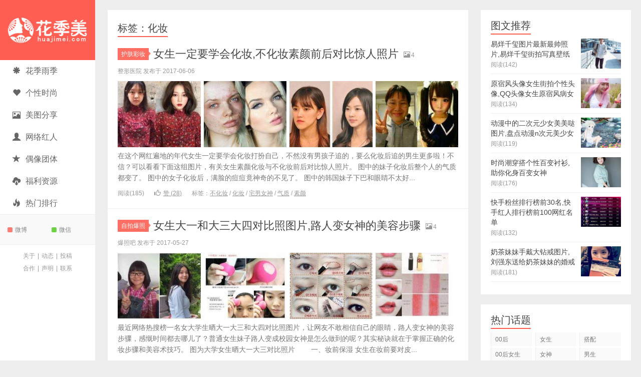

--- FILE ---
content_type: text/html; charset=UTF-8
request_url: http://www.huajimei.com/tag/%E5%8C%96%E5%A6%86
body_size: 8178
content:
<!DOCTYPE HTML>
<html>
<head>
<meta charset="UTF-8">
<meta name="applicable-device" content="pc,mobile" />
<meta http-equiv="Cache-Control" content="no-transform" />
<meta http-equiv="Cache-Control" content="no-siteapp">
<meta name="viewport" content="width=device-width, initial-scale=1.0, user-scalable=0, minimum-scale=1.0, maximum-scale=1.0">
<meta http-equiv="X-UA-Compatible" content="IE=Edge,chrome=1" />
<title>化妆-花季美</title>
<link rel='stylesheet' id='main-css'  href='http://img.huajimei.com/wp-content/themes/xiu/style.css?ver=5.3' type='text/css' media='all' />
<script type='text/javascript' src='http://img.huajimei.com/wp-content/themes/xiu/js/jquery-2.0.0.min.js?ver=5.3'></script>
<meta name="keywords" content="化妆">
<meta name="description" content="花季美'化妆'">
<link rel="shortcut icon" href="http://www.huajimei.com/favicon.ico">
<link rel="bookmark" href="http://www.huajimei.com/favicon.ico">
<!--[if lt IE 9]><script src="http://img.huajimei.com/wp-content/themes/xiu/js/html5.js"></script><![endif]-->
</head>
<body class="archive tag tag-357 search_not uimo ui-c3">
<section class="container">
<header class="header">
	<div class="logo"><a href="http://www.huajimei.com" title="花季美-个性00后10后自拍美图,二次元,网络红人,偶像女团,福利社区"><img src="http://img.huajimei.com/wp-content/themes/xiu/images/logo.png" alt="花季美">花季美</a></div>	<ul class="nav"><li class="navmore"></li><li id="menu-item-31" class="menu-item menu-item-type-taxonomy menu-item-object-category menu-item-has-children menu-item-31"><a href="http://www.huajimei.com/huayu"><span class="glyphicon glyphicon-asterisk"></span>花季雨季</a>
<ul  class="sub-menu">
	<li id="menu-item-50" class="menu-item menu-item-type-taxonomy menu-item-object-category menu-item-50"><a href="http://www.huajimei.com/00hou">个性00后</a></li>
	<li id="menu-item-49" class="menu-item menu-item-type-taxonomy menu-item-object-category menu-item-49"><a href="http://www.huajimei.com/nvshen">00后女神</a></li>
	<li id="menu-item-51" class="menu-item menu-item-type-taxonomy menu-item-object-category menu-item-51"><a href="http://www.huajimei.com/nanshen">小小鲜肉</a></li>
	<li id="menu-item-53" class="menu-item menu-item-type-taxonomy menu-item-object-category menu-item-53"><a href="http://www.huajimei.com/xiaoyuan">青春校园</a></li>
	<li id="menu-item-52" class="menu-item menu-item-type-taxonomy menu-item-object-category menu-item-52"><a href="http://www.huajimei.com/10hou">未来10后</a></li>
</ul>
</li>
<li id="menu-item-26" class="menu-item menu-item-type-taxonomy menu-item-object-category menu-item-has-children menu-item-26"><a href="http://www.huajimei.com/gexing"><span class="glyphicon glyphicon-heart"></span>个性时尚</a>
<ul  class="sub-menu">
	<li id="menu-item-74" class="menu-item menu-item-type-taxonomy menu-item-object-category menu-item-74"><a href="http://www.huajimei.com/meirong">美容整形</a></li>
	<li id="menu-item-73" class="menu-item menu-item-type-taxonomy menu-item-object-category menu-item-73"><a href="http://www.huajimei.com/hufu">护肤彩妆</a></li>
	<li id="menu-item-70" class="menu-item menu-item-type-taxonomy menu-item-object-category menu-item-70"><a href="http://www.huajimei.com/faxing">发型设计</a></li>
	<li id="menu-item-71" class="menu-item menu-item-type-taxonomy menu-item-object-category menu-item-71"><a href="http://www.huajimei.com/dapei">时尚搭配</a></li>
	<li id="menu-item-72" class="menu-item menu-item-type-taxonomy menu-item-object-category menu-item-72"><a href="http://www.huajimei.com/taobao">爱上网购</a></li>
</ul>
</li>
<li id="menu-item-30" class="menu-item menu-item-type-taxonomy menu-item-object-category menu-item-has-children menu-item-30"><a href="http://www.huajimei.com/meitu"><span class="glyphicon glyphicon-picture"></span>美图分享</a>
<ul  class="sub-menu">
	<li id="menu-item-54" class="menu-item menu-item-type-taxonomy menu-item-object-category menu-item-54"><a href="http://www.huajimei.com/touxiang">个性头像</a></li>
	<li id="menu-item-56" class="menu-item menu-item-type-taxonomy menu-item-object-category menu-item-56"><a href="http://www.huajimei.com/weimei">唯美清纯</a></li>
	<li id="menu-item-58" class="menu-item menu-item-type-taxonomy menu-item-object-category menu-item-58"><a href="http://www.huajimei.com/zipai">自拍爆照</a></li>
	<li id="menu-item-55" class="menu-item menu-item-type-taxonomy menu-item-object-category menu-item-55"><a href="http://www.huajimei.com/neihan">内涵图片</a></li>
	<li id="menu-item-57" class="menu-item menu-item-type-taxonomy menu-item-object-category menu-item-57"><a href="http://www.huajimei.com/bizhi">手机壁纸</a></li>
</ul>
</li>
<li id="menu-item-29" class="menu-item menu-item-type-taxonomy menu-item-object-category menu-item-has-children menu-item-29"><a href="http://www.huajimei.com/hongren"><span class="glyphicon glyphicon-user"></span>网络红人</a>
<ul  class="sub-menu">
	<li id="menu-item-59" class="menu-item menu-item-type-taxonomy menu-item-object-category menu-item-59"><a href="http://www.huajimei.com/zhubo">网络主播</a></li>
	<li id="menu-item-60" class="menu-item menu-item-type-taxonomy menu-item-object-category menu-item-60"><a href="http://www.huajimei.com/mingxing">明星艺人</a></li>
	<li id="menu-item-63" class="menu-item menu-item-type-taxonomy menu-item-object-category menu-item-63"><a href="http://www.huajimei.com/meinv">网络美女</a></li>
	<li id="menu-item-62" class="menu-item menu-item-type-taxonomy menu-item-object-category menu-item-62"><a href="http://www.huajimei.com/shuaige">网络男神</a></li>
	<li id="menu-item-61" class="menu-item menu-item-type-taxonomy menu-item-object-category menu-item-61"><a href="http://www.huajimei.com/yingshi">电影追剧</a></li>
</ul>
</li>
<li id="menu-item-27" class="menu-item menu-item-type-taxonomy menu-item-object-category menu-item-has-children menu-item-27"><a href="http://www.huajimei.com/ouxiang"><span class="glyphicon glyphicon-star"></span>偶像团体</a>
<ul  class="sub-menu">
	<li id="menu-item-66" class="menu-item menu-item-type-taxonomy menu-item-object-category menu-item-66"><a href="http://www.huajimei.com/nvtuan">偶像女团</a></li>
	<li id="menu-item-67" class="menu-item menu-item-type-taxonomy menu-item-object-category menu-item-67"><a href="http://www.huajimei.com/nantuan">偶像男团</a></li>
	<li id="menu-item-64" class="menu-item menu-item-type-taxonomy menu-item-object-category menu-item-64"><a href="http://www.huajimei.com/dongman">偶像动漫</a></li>
	<li id="menu-item-69" class="menu-item menu-item-type-taxonomy menu-item-object-category menu-item-69"><a href="http://www.huajimei.com/xiaoou">校园偶像</a></li>
	<li id="menu-item-68" class="menu-item menu-item-type-taxonomy menu-item-object-category menu-item-68"><a href="http://www.huajimei.com/zongyi">综艺节目</a></li>
</ul>
</li>
<li id="menu-item-28" class="menu-item menu-item-type-taxonomy menu-item-object-category menu-item-has-children menu-item-28"><a href="http://www.huajimei.com/fuli"><span class="glyphicon glyphicon-cloud-download"></span>福利资源</a>
<ul  class="sub-menu">
	<li id="menu-item-78" class="menu-item menu-item-type-taxonomy menu-item-object-category menu-item-78"><a href="http://www.huajimei.com/qqzone">空间素材</a></li>
	<li id="menu-item-77" class="menu-item menu-item-type-taxonomy menu-item-object-category menu-item-77"><a href="http://www.huajimei.com/jiaoxue">学习教程</a></li>
	<li id="menu-item-79" class="menu-item menu-item-type-taxonomy menu-item-object-category menu-item-79"><a href="http://www.huajimei.com/wangzhuan">兼职网赚</a></li>
	<li id="menu-item-76" class="menu-item menu-item-type-taxonomy menu-item-object-category menu-item-76"><a href="http://www.huajimei.com/yule">娱乐资源</a></li>
	<li id="menu-item-75" class="menu-item menu-item-type-taxonomy menu-item-object-category menu-item-75"><a href="http://www.huajimei.com/yunpan">资源共享</a></li>
</ul>
</li>
<li id="menu-item-32" class="menu-item menu-item-type-custom menu-item-object-custom menu-item-has-children menu-item-32"><a href="http://www.huajimei.com/likes"><span class="glyphicon glyphicon-fire"></span>热门排行</a>
<ul  class="sub-menu">
	<li id="menu-item-47" class="menu-item menu-item-type-post_type menu-item-object-page menu-item-47"><a href="http://www.huajimei.com/likes">喜欢点赞</a></li>
	<li id="menu-item-46" class="menu-item menu-item-type-post_type menu-item-object-page menu-item-46"><a href="http://www.huajimei.com/tags">热门话题</a></li>
	<li id="menu-item-45" class="menu-item menu-item-type-post_type menu-item-object-page menu-item-45"><a href="http://www.huajimei.com/readers">读者脚印</a></li>
	<li id="menu-item-44" class="menu-item menu-item-type-post_type menu-item-object-page menu-item-44"><a href="http://www.huajimei.com/archives">文章存档</a></li>
	<li id="menu-item-43" class="menu-item menu-item-type-post_type menu-item-object-page menu-item-43"><a href="http://www.huajimei.com/links">合作媒体</a></li>
</ul>
</li>
</ul>			<div class="feeds">
					<a class="feed feed-weibo" rel="external nofollow" href="http://www.huajimei.com/go/weibo" target="_blank"><i></i>微博</a>
					<a class="feed feed-weixin" rel="external nofollow" href="javascript:;" title="关注”huajimeicom“" data-content="<img src='http://img.huajimei.com/wp-content/uploads/img/erweima/huajimei_weixin.png'>"><i></i>微信</a>
			</div>
	<div class="slinks">
		<a href="http://www.huajimei.com/about" title="网站简介">关于</a>|<a href="http://www.huajimei.com/action" title="团队动态">动态</a>|<a href="http://www.huajimei.com/articles" title="网站投稿">投稿</a><br>
<a href="http://www.huajimei.com/ads" title="商务合作">合作</a>|<a href="http://www.huajimei.com/law" title="免责声明">声明</a>|<a href="http://www.huajimei.com/contact" title="联系方式">联系</a>	</div>
    </div>
	</header>
<div class="content-wrap">
	<div class="content">
				<h1 class="title"><strong>标签：化妆</strong></h1><article class="excerpt excerpt-multi"><header><a class="cat label label-important" href="http://www.huajimei.com/hufu">护肤彩妆<i class="label-arrow"></i></a> <h2><a href="http://www.huajimei.com/hufu/3992" title="女生一定要学会化妆,不化妆素颜前后对比惊人照片-花季美">女生一定要学会化妆,不化妆素颜前后对比惊人照片</a></h2><small class="text-muted"><span class="glyphicon glyphicon-picture"></span>4</small></header><p class="text-muted time">整形医院 发布于 2017-06-06</p><p class="focus"><a href="http://www.huajimei.com/hufu/3992" class="thumbnail"><span class="item"><span class="thumb-span"><img data-original="http://img.huajimei.com/wp-content/uploads/2017/06/224930-200x160.jpeg" class="thumb"/></span></span><span class="item"><span class="thumb-span"><img data-original="http://img.huajimei.com/wp-content/uploads/2017/06/224930-1-200x160.jpeg" class="thumb"/></span></span><span class="item"><span class="thumb-span"><img data-original="http://img.huajimei.com/wp-content/uploads/2017/06/224930-2-200x160.jpeg" class="thumb"/></span></span><span class="item"><span class="thumb-span"><img data-original="http://img.huajimei.com/wp-content/uploads/2017/06/224931-200x160.jpeg" class="thumb"/></span></span></a></p><p class="note">在这个网红遍地的年代女生一定要学会化妆打扮自己，不然没有男孩子追的，要么化妆后追的男生更多啦！不信？可以看看下面这组图片，有关女生素颜化妆与不化妆前后对比惊人照片。 图中的妹子化妆后整个人的气质都变了。 图中的女子化妆后，满脸的痘痘竟神奇的不见了。 图中的韩国妹子下巴和眼睛不太好...</p><p class="text-muted views"><span class="post-views">阅读(185)</span><a href="javascript:;" class="post-like" data-pid="3992" data-event="like"><i class="glyphicon glyphicon-thumbs-up"></i>赞 (<span>28</span>)</a><span class="post-tags">标签：<a href="http://www.huajimei.com/tag/%e4%b8%8d%e5%8c%96%e5%a6%86" rel="tag">不化妆</a> / <a href="http://www.huajimei.com/tag/%e5%8c%96%e5%a6%86" rel="tag">化妆</a> / <a href="http://www.huajimei.com/tag/%e5%ae%85%e7%94%b7%e5%a5%b3%e7%a5%9e" rel="tag">宅男女神</a> / <a href="http://www.huajimei.com/tag/%e6%b0%94%e8%b4%a8" rel="tag">气质</a> / <a href="http://www.huajimei.com/tag/%e7%b4%a0%e9%a2%9c" rel="tag">素颜</a></span></p></article><article class="excerpt excerpt-multi"><header><a class="cat label label-important" href="http://www.huajimei.com/zipai">自拍爆照<i class="label-arrow"></i></a> <h2><a href="http://www.huajimei.com/zipai/3767" title="女生大一和大三大四对比照图片,路人变女神的美容步骤-花季美">女生大一和大三大四对比照图片,路人变女神的美容步骤</a></h2><small class="text-muted"><span class="glyphicon glyphicon-picture"></span>4</small></header><p class="text-muted time">爆照吧 发布于 2017-05-27</p><p class="focus"><a href="http://www.huajimei.com/zipai/3767" class="thumbnail"><span class="item"><span class="thumb-span"><img data-original="http://img.huajimei.com/wp-content/uploads/2017/05/015616-200x160.jpg" class="thumb"/></span></span><span class="item"><span class="thumb-span"><img data-original="http://img.huajimei.com/wp-content/uploads/2017/05/015616-1-200x160.jpg" class="thumb"/></span></span><span class="item"><span class="thumb-span"><img data-original="http://img.huajimei.com/wp-content/uploads/2017/05/015617-200x160.jpg" class="thumb"/></span></span><span class="item"><span class="thumb-span"><img data-original="http://img.huajimei.com/wp-content/uploads/2017/05/015617-200x160.jpeg" class="thumb"/></span></span></a></p><p class="note">最近网络热搜榜一名女大学生晒大一大三和大四对比照图片，让网友不敢相信自己的眼睛，路人变女神的美容步骤，感慨时间都去哪儿了？普通女生妹子路人变成校园女神是怎么做到的呢？其实秘诀就在于掌握正确的化妆步骤和美容术技巧。 图为大学女生晒大一大三对比照片 　　一、妆前保湿 女生在妆前要对皮...</p><p class="text-muted views"><span class="post-views">阅读(136)</span><a href="javascript:;" class="post-like" data-pid="3767" data-event="like"><i class="glyphicon glyphicon-thumbs-up"></i>赞 (<span>31</span>)</a><span class="post-tags">标签：<a href="http://www.huajimei.com/tag/%e5%8c%96%e5%a6%86" rel="tag">化妆</a> / <a href="http://www.huajimei.com/tag/%e5%a4%a7%e5%ad%a6%e5%a5%b3%e7%94%9f" rel="tag">大学女生</a> / <a href="http://www.huajimei.com/tag/%e6%a0%a1%e5%9b%ad%e5%a5%b3%e7%a5%9e" rel="tag">校园女神</a> / <a href="http://www.huajimei.com/tag/%e7%be%8e%e5%ae%b9%e6%9c%af" rel="tag">美容术</a> / <a href="http://www.huajimei.com/tag/%e8%b7%af%e4%ba%ba" rel="tag">路人</a></span></p></article><article class="excerpt excerpt-multi"><header><a class="cat label label-important" href="http://www.huajimei.com/hufu">护肤彩妆<i class="label-arrow"></i></a> <h2><a href="http://www.huajimei.com/hufu/3746" title="口红正确涂法视频教程,女生日常涂口红的正确方法-花季美">口红正确涂法视频教程,女生日常涂口红的正确方法</a></h2><small class="text-muted"><span class="glyphicon glyphicon-picture"></span>4</small></header><p class="text-muted time">校妆网 发布于 2017-05-26</p><p class="focus"><a href="http://www.huajimei.com/hufu/3746" class="thumbnail"><span class="item"><span class="thumb-span"><img data-original="http://img.huajimei.com/wp-content/uploads/2017/05/202107-200x160.jpg" class="thumb"/></span></span><span class="item"><span class="thumb-span"><img data-original="http://img.huajimei.com/wp-content/uploads/2017/05/202108-200x160.jpeg" class="thumb"/></span></span><span class="item"><span class="thumb-span"><img data-original="http://img.huajimei.com/wp-content/uploads/2017/05/202111-200x160.jpg" class="thumb"/></span></span><span class="item"><span class="thumb-span"><img data-original="http://img.huajimei.com/wp-content/uploads/2017/05/202114-200x160.jpg" class="thumb"/></span></span></a></p><p class="note">如今个性的90后00后女生妹纸们，如果出门前不化妆涂口红之类的，都不好意思啦！小编推荐女人口红正确的涂法视频教程，女生日常涂口红的正确方法步骤分享。 口红则是化妆必备的根底单品，女性能够不化妆，可是不能够不涂口红！ 在化妆涂口红之前，记得用风筒吹口红，为了让口红的色彩非常好显示出...</p><p class="text-muted views"><span class="post-views">阅读(108)</span><a href="javascript:;" class="post-like" data-pid="3746" data-event="like"><i class="glyphicon glyphicon-thumbs-up"></i>赞 (<span>34</span>)</a><span class="post-tags">标签：<a href="http://www.huajimei.com/tag/%e5%8c%96%e5%a6%86" rel="tag">化妆</a> / <a href="http://www.huajimei.com/tag/%e5%8f%a3%e7%ba%a2" rel="tag">口红</a> / <a href="http://www.huajimei.com/tag/%e5%ae%9a%e5%a6%86" rel="tag">定妆</a> / <a href="http://www.huajimei.com/tag/%e6%8a%a4%e5%94%87%e8%86%8f" rel="tag">护唇膏</a> / <a href="http://www.huajimei.com/tag/%e6%95%99%e7%a8%8b" rel="tag">教程</a></span></p></article><article class="excerpt excerpt-multi"><header><a class="cat label label-important" href="http://www.huajimei.com/00hou">个性00后<i class="label-arrow"></i></a> <h2><a href="http://www.huajimei.com/00hou/3456" title="如今的孩子越来越早熟,00后12岁女孩已化妆6年你怎么看?-花季美">如今的孩子越来越早熟,00后12岁女孩已化妆6年你怎么看?</a></h2><small class="text-muted"><span class="glyphicon glyphicon-picture"></span>4</small></header><p class="text-muted time">个性网 发布于 2017-05-13</p><p class="focus"><a href="http://www.huajimei.com/00hou/3456" class="thumbnail"><span class="item"><span class="thumb-span"><img data-original="http://img.huajimei.com/wp-content/uploads/2017/05/191029-200x160.jpg" class="thumb"/></span></span><span class="item"><span class="thumb-span"><img data-original="http://img.huajimei.com/wp-content/uploads/2017/05/191029-1-200x160.jpg" class="thumb"/></span></span><span class="item"><span class="thumb-span"><img data-original="http://img.huajimei.com/wp-content/uploads/2017/05/191030-200x160.jpg" class="thumb"/></span></span><span class="item"><span class="thumb-span"><img data-original="http://img.huajimei.com/wp-content/uploads/2017/05/191030-1-200x160.jpg" class="thumb"/></span></span></a></p><p class="note">想当年80后和90后一代成长相对保守点，而如今的孩子越来越早熟，网上爆料一个00后的12岁女孩已化妆6年，对此性早熟的女生行为表现你怎么看？ 这位萝莉妹纸，我想说的是这么小就学会化妆了真的对你自己好么？ 这位小女孩今年12岁，听说她的妈妈是位非常时髦的辣妈，认为打扮要从娃娃抓起。...</p><p class="text-muted views"><span class="post-views">阅读(178)</span><a href="javascript:;" class="post-like" data-pid="3456" data-event="like"><i class="glyphicon glyphicon-thumbs-up"></i>赞 (<span>29</span>)</a><span class="post-tags">标签：<a href="http://www.huajimei.com/tag/12%e5%b2%81" rel="tag">12岁</a> / <a href="http://www.huajimei.com/tag/%e5%8c%96%e5%a6%86" rel="tag">化妆</a> / <a href="http://www.huajimei.com/tag/%e5%b0%8f%e5%a5%b3%e5%ad%a9" rel="tag">小女孩</a> / <a href="http://www.huajimei.com/tag/%e6%80%a7%e6%97%a9%e7%86%9f" rel="tag">性早熟</a> / <a href="http://www.huajimei.com/tag/%e6%97%a9%e7%86%9f" rel="tag">早熟</a> / <a href="http://www.huajimei.com/tag/%e8%90%9d%e8%8e%89" rel="tag">萝莉</a></span></p></article><article class="excerpt excerpt-multi"><header><a class="cat label label-important" href="http://www.huajimei.com/hufu">护肤彩妆<i class="label-arrow"></i></a> <h2><a href="http://www.huajimei.com/hufu/3050" title="00后小男生女生直播化妆技巧,00后化妆大赛视频走红-花季美">00后小男生女生直播化妆技巧,00后化妆大赛视频走红</a></h2><small class="text-muted"><span class="glyphicon glyphicon-picture"></span>8</small></header><p class="text-muted time">主播直播间 发布于 2017-04-28</p><p class="focus"><a href="http://www.huajimei.com/hufu/3050" class="thumbnail"><span class="item"><span class="thumb-span"><img data-original="http://img.huajimei.com/wp-content/uploads/2017/04/191600-200x160.jpg" class="thumb"/></span></span><span class="item"><span class="thumb-span"><img data-original="http://img.huajimei.com/wp-content/uploads/2017/04/191601-200x160.jpg" class="thumb"/></span></span><span class="item"><span class="thumb-span"><img data-original="http://img.huajimei.com/wp-content/uploads/2017/04/191604-200x160.jpg" class="thumb"/></span></span><span class="item"><span class="thumb-span"><img data-original="http://img.huajimei.com/wp-content/uploads/2017/04/191605-200x160.jpg" class="thumb"/></span></span><span class="item"><span class="thumb-span"><img data-original="http://img.huajimei.com/wp-content/uploads/2017/04/191605-1-200x160.jpg" class="thumb"/></span></span><span class="item"><span class="thumb-span"><img data-original="http://img.huajimei.com/wp-content/uploads/2017/04/191606-200x160.jpg" class="thumb"/></span></span><span class="item"><span class="thumb-span"><img data-original="http://img.huajimei.com/wp-content/uploads/2017/04/191607-200x160.jpg" class="thumb"/></span></span><span class="item"><span class="thumb-span"><img data-original="http://img.huajimei.com/wp-content/uploads/2017/04/191608-200x160.jpg" class="thumb"/></span></span></a></p><p class="note">都说00后是个性的年轻一代，没想到00后女生更个性啊！看看00后小男生小女生直播化妆技巧。网上一段00后化妆大赛视频走红网络。 一组00后小女孩化妆的视频教程在淘宝上掀起了热潮（图片） 爱自拍也爱化妆打扮的00后小女生照片 图为经过化妆打扮后的00后女生 下面是00后女生化妆过程...</p><p class="text-muted views"><span class="post-views">阅读(169)</span><a href="javascript:;" class="post-like" data-pid="3050" data-event="like"><i class="glyphicon glyphicon-thumbs-up"></i>赞 (<span>24</span>)</a><span class="post-tags">标签：<a href="http://www.huajimei.com/tag/00%e5%90%8e%e5%a5%b3%e7%94%9f" rel="tag">00后女生</a> / <a href="http://www.huajimei.com/tag/00%e5%90%8e%e7%94%b7%e7%94%9f" rel="tag">00后男生</a> / <a href="http://www.huajimei.com/tag/%e5%8c%96%e5%a6%86" rel="tag">化妆</a> / <a href="http://www.huajimei.com/tag/%e7%88%b1%e8%87%aa%e6%8b%8d" rel="tag">爱自拍</a></span></p></article><article class="excerpt excerpt-multi"><header><a class="cat label label-important" href="http://www.huajimei.com/hufu">护肤彩妆<i class="label-arrow"></i></a> <h2><a href="http://www.huajimei.com/hufu/2861" title="女生初学化妆怎样画眼线?选购眼线笔画眼线的技巧图解-花季美">女生初学化妆怎样画眼线?选购眼线笔画眼线的技巧图解</a></h2><small class="text-muted"><span class="glyphicon glyphicon-picture"></span>8</small></header><p class="text-muted time">校妆网 发布于 2017-04-19</p><p class="focus"><a href="http://www.huajimei.com/hufu/2861" class="thumbnail"><span class="item"><span class="thumb-span"><img data-original="http://img.huajimei.com/wp-content/uploads/2017/04/194919-200x160.jpeg" class="thumb"/></span></span><span class="item"><span class="thumb-span"><img data-original="http://img.huajimei.com/wp-content/uploads/2017/04/194920-200x160.jpeg" class="thumb"/></span></span><span class="item"><span class="thumb-span"><img data-original="http://img.huajimei.com/wp-content/uploads/2017/04/194920-1-200x160.jpeg" class="thumb"/></span></span><span class="item"><span class="thumb-span"><img data-original="http://img.huajimei.com/wp-content/uploads/2017/04/194921-200x160.jpg" class="thumb"/></span></span><span class="item"><span class="thumb-span"><img data-original="http://img.huajimei.com/wp-content/uploads/2017/04/194924-200x160.jpeg" class="thumb"/></span></span><span class="item"><span class="thumb-span"><img data-original="http://img.huajimei.com/wp-content/uploads/2017/04/194925-200x160.jpeg" class="thumb"/></span></span><span class="item"><span class="thumb-span"><img data-original="http://img.huajimei.com/wp-content/uploads/2017/04/194926-200x160.jpg" class="thumb"/></span></span><span class="item"><span class="thumb-span"><img data-original="http://img.huajimei.com/wp-content/uploads/2017/04/194926-200x160.jpeg" class="thumb"/></span></span></a></p><p class="note">很多妹子都说女生妆点之眼线不容易画，可实际上画好眼线并不难。其实单眼皮或双眼皮画眼线教程教程最重要的是熟能生巧。那么作为女生初学化妆怎样画眼线更好看呢？推荐选购眼线笔的品牌多款和女生画眼线的技巧图解。 查名一猫魔幻酷黑眼线笔 初学者必备这款眼线笔，容易上手，而且可以维持一整天不晕...</p><p class="text-muted views"><span class="post-views">阅读(148)</span><a href="javascript:;" class="post-like" data-pid="2861" data-event="like"><i class="glyphicon glyphicon-thumbs-up"></i>赞 (<span>27</span>)</a><span class="post-tags">标签：<a href="http://www.huajimei.com/tag/%e5%8c%96%e5%a6%86" rel="tag">化妆</a> / <a href="http://www.huajimei.com/tag/%e5%9b%be%e8%a7%a3" rel="tag">图解</a> / <a href="http://www.huajimei.com/tag/%e6%95%99%e7%a8%8b" rel="tag">教程</a> / <a href="http://www.huajimei.com/tag/%e7%94%bb%e7%9c%bc%e7%ba%bf" rel="tag">画眼线</a> / <a href="http://www.huajimei.com/tag/%e7%9c%bc%e7%ba%bf%e7%ac%94" rel="tag">眼线笔</a></span></p></article><article class="excerpt excerpt-multi"><header><a class="cat label label-important" href="http://www.huajimei.com/hufu">护肤彩妆<i class="label-arrow"></i></a> <h2><a href="http://www.huajimei.com/hufu/2851" title="女生红唇怎么画好看? 大红唇妆的画法让你更吸引眼球-花季美">女生红唇怎么画好看? 大红唇妆的画法让你更吸引眼球</a></h2><small class="text-muted"><span class="glyphicon glyphicon-picture"></span>8</small></header><p class="text-muted time">校妆网 发布于 2017-04-19</p><p class="focus"><a href="http://www.huajimei.com/hufu/2851" class="thumbnail"><span class="item"><span class="thumb-span"><img data-original="http://img.huajimei.com/wp-content/uploads/2017/04/193324-200x160.png" class="thumb"/></span></span><span class="item"><span class="thumb-span"><img data-original="http://img.huajimei.com/wp-content/uploads/2017/04/193324-1-200x160.png" class="thumb"/></span></span><span class="item"><span class="thumb-span"><img data-original="http://img.huajimei.com/wp-content/uploads/2017/04/193325-200x160.png" class="thumb"/></span></span><span class="item"><span class="thumb-span"><img data-original="http://img.huajimei.com/wp-content/uploads/2017/04/193327-200x160.png" class="thumb"/></span></span><span class="item"><span class="thumb-span"><img data-original="http://img.huajimei.com/wp-content/uploads/2017/04/193331-200x160.png" class="thumb"/></span></span><span class="item"><span class="thumb-span"><img data-original="http://img.huajimei.com/wp-content/uploads/2017/04/193332-200x160.png" class="thumb"/></span></span><span class="item"><span class="thumb-span"><img data-original="http://img.huajimei.com/wp-content/uploads/2017/04/193333-200x160.png" class="thumb"/></span></span><span class="item"><span class="thumb-span"><img data-original="http://img.huajimei.com/wp-content/uploads/2017/04/193334-200x160.png" class="thumb"/></span></span></a></p><p class="note">如今这个年代出门，如果女生不化妆打扮都不好意思逛街了。那么女生红唇怎么画比较好看呢？分享女性大红唇妆点的画法教程让你更吸引眼球哦。 第一步：选择一把平头的唇刷沾取口红沿着唇形描绘边框，先描出上唇的唇峰，再描两边。 第二步：接着，下唇也描出边框，接下来我们用唇膏涂抹时要保持在这个范...</p><p class="text-muted views"><span class="post-views">阅读(165)</span><a href="javascript:;" class="post-like" data-pid="2851" data-event="like"><i class="glyphicon glyphicon-thumbs-up"></i>赞 (<span>18</span>)</a><span class="post-tags">标签：<a href="http://www.huajimei.com/tag/%e5%8c%96%e5%a6%86" rel="tag">化妆</a> / <a href="http://www.huajimei.com/tag/%e5%94%87%e8%86%8f" rel="tag">唇膏</a> / <a href="http://www.huajimei.com/tag/%e5%a6%86%e7%82%b9" rel="tag">妆点</a> / <a href="http://www.huajimei.com/tag/%e6%95%99%e7%a8%8b" rel="tag">教程</a> / <a href="http://www.huajimei.com/tag/%e7%ba%a2%e5%94%87" rel="tag">红唇</a></span></p></article><article class="excerpt excerpt-multi"><header><a class="cat label label-important" href="http://www.huajimei.com/hufu">护肤彩妆<i class="label-arrow"></i></a> <h2><a href="http://www.huajimei.com/hufu/2074" title="初学化妆女生贴假睫毛的技巧,女生如何快速贴好假睫毛-花季美">初学化妆女生贴假睫毛的技巧,女生如何快速贴好假睫毛</a></h2><small class="text-muted"><span class="glyphicon glyphicon-picture"></span>6</small></header><p class="text-muted time">校妆网 发布于 2017-04-11</p><p class="focus"><a href="http://www.huajimei.com/hufu/2074" class="thumbnail"><span class="item"><span class="thumb-span"><img data-original="http://img.huajimei.com/wp-content/uploads/2017/04/155135-200x160.jpeg" class="thumb"/></span></span><span class="item"><span class="thumb-span"><img data-original="http://img.huajimei.com/wp-content/uploads/2017/04/155135-1-200x160.jpeg" class="thumb"/></span></span><span class="item"><span class="thumb-span"><img data-original="http://img.huajimei.com/wp-content/uploads/2017/04/155136-200x160.jpeg" class="thumb"/></span></span><span class="item"><span class="thumb-span"><img data-original="http://img.huajimei.com/wp-content/uploads/2017/04/155136-1-200x160.jpeg" class="thumb"/></span></span></a></p><p class="note">现在没有哪个爱美的女生出门不化妆和打扮，那么对于菜鸟初学化妆的女生，分享贴假睫毛的技巧和教程步骤，女生如何快速给自己贴好假睫毛呢？ 正确的修剪 假睫毛是一种“拿在手里嫌短，戴在眼睛上嫌长”的东西，人的睫毛中间最长，两边稍短，一般长度在5毫米到10毫米不等。想要假睫毛戴上后看起来自...</p><p class="text-muted views"><span class="post-views">阅读(120)</span><a href="javascript:;" class="post-like" data-pid="2074" data-event="like"><i class="glyphicon glyphicon-thumbs-up"></i>赞 (<span>20</span>)</a><span class="post-tags">标签：<a href="http://www.huajimei.com/tag/%e5%81%87%e7%9d%ab%e6%af%9b" rel="tag">假睫毛</a> / <a href="http://www.huajimei.com/tag/%e5%8c%96%e5%a6%86" rel="tag">化妆</a> / <a href="http://www.huajimei.com/tag/%e6%89%93%e6%89%ae" rel="tag">打扮</a> / <a href="http://www.huajimei.com/tag/%e6%95%99%e7%a8%8b" rel="tag">教程</a> / <a href="http://www.huajimei.com/tag/%e8%8f%9c%e9%b8%9f" rel="tag">菜鸟</a></span></p></article><article class="excerpt excerpt-multi"><header><a class="cat label label-important" href="http://www.huajimei.com/hufu">护肤彩妆<i class="label-arrow"></i></a> <h2><a href="http://www.huajimei.com/hufu/1440" title="男生眼里的女生化妆与不化妆有什么区别?化妆男生看法-花季美">男生眼里的女生化妆与不化妆有什么区别?化妆男生看法</a></h2><small class="text-muted"><span class="glyphicon glyphicon-picture"></span>8</small></header><p class="text-muted time">校妆网 发布于 2017-04-03</p><p class="focus"><a href="http://www.huajimei.com/hufu/1440" class="thumbnail"><span class="item"><span class="thumb-span"><img data-original="http://img.huajimei.com/wp-content/uploads/2017/04/001615-200x160.jpg" class="thumb"/></span></span><span class="item"><span class="thumb-span"><img data-original="http://img.huajimei.com/wp-content/uploads/2017/04/001615-1-200x160.jpg" class="thumb"/></span></span><span class="item"><span class="thumb-span"><img data-original="http://img.huajimei.com/wp-content/uploads/2017/04/001616-200x160.jpg" class="thumb"/></span></span><span class="item"><span class="thumb-span"><img data-original="http://img.huajimei.com/wp-content/uploads/2017/04/001616-1-200x160.jpg" class="thumb"/></span></span><span class="item"><span class="thumb-span"><img data-original="http://img.huajimei.com/wp-content/uploads/2017/04/001617-200x160.jpg" class="thumb"/></span></span><span class="item"><span class="thumb-span"><img data-original="http://img.huajimei.com/wp-content/uploads/2017/04/001617-1-200x160.jpg" class="thumb"/></span></span><span class="item"><span class="thumb-span"><img data-original="http://img.huajimei.com/wp-content/uploads/2017/04/001618-200x160.jpg" class="thumb"/></span></span><span class="item"><span class="thumb-span"><img data-original="http://img.huajimei.com/wp-content/uploads/2017/04/001619-200x160.jpg" class="thumb"/></span></span></a></p><p class="note">如今的现实生活中，是不是女生如果不化妆的话就不能出门了？那么男生眼里的女生化妆与不化妆有什么区别，勇敢做自己的个性90后女生和00后女孩子化妆对于男生来说看法有哪些？ 事实是很多女的只要不擦太鲜艳的口红，很多男的真的以为是没化妆的，即使脖子和脸两个色。 有次在镜子前面化妆，底妆化...</p><p class="text-muted views"><span class="post-views">阅读(165)</span><a href="javascript:;" class="post-like" data-pid="1440" data-event="like"><i class="glyphicon glyphicon-thumbs-up"></i>赞 (<span>61</span>)</a><span class="post-tags">标签：<a href="http://www.huajimei.com/tag/%e4%b8%8d%e5%8c%96%e5%a6%86" rel="tag">不化妆</a> / <a href="http://www.huajimei.com/tag/%e4%b8%aa%e6%80%a7" rel="tag">个性</a> / <a href="http://www.huajimei.com/tag/%e5%8c%96%e5%a6%86" rel="tag">化妆</a> / <a href="http://www.huajimei.com/tag/%e5%a5%b3%e7%94%9f" rel="tag">女生</a> / <a href="http://www.huajimei.com/tag/%e7%94%b7%e7%94%9f" rel="tag">男生</a></span></p></article><article class="excerpt excerpt-multi"><header><a class="cat label label-important" href="http://www.huajimei.com/neihan">内涵图片<i class="label-arrow"></i></a> <h2><a href="http://www.huajimei.com/neihan/1137" title="女人生活的质量好坏, 从一些简单行为举止就能看出来-花季美">女人生活的质量好坏, 从一些简单行为举止就能看出来</a></h2><small class="text-muted"><span class="glyphicon glyphicon-picture"></span>9</small></header><p class="text-muted time">女生网 发布于 2017-03-25</p><p class="focus"><a href="http://www.huajimei.com/neihan/1137" class="thumbnail"><span class="item"><span class="thumb-span"><img data-original="http://img.huajimei.com/wp-content/uploads/2017/03/192037-200x160.jpg" class="thumb"/></span></span><span class="item"><span class="thumb-span"><img data-original="http://img.huajimei.com/wp-content/uploads/2017/03/192038-200x160.jpg" class="thumb"/></span></span><span class="item"><span class="thumb-span"><img data-original="http://img.huajimei.com/wp-content/uploads/2017/03/192038-1-200x160.jpg" class="thumb"/></span></span><span class="item"><span class="thumb-span"><img data-original="http://img.huajimei.com/wp-content/uploads/2017/03/192038-2-200x160.jpg" class="thumb"/></span></span><span class="item"><span class="thumb-span"><img data-original="http://img.huajimei.com/wp-content/uploads/2017/03/192039-200x160.jpg" class="thumb"/></span></span><span class="item"><span class="thumb-span"><img data-original="http://img.huajimei.com/wp-content/uploads/2017/03/192039-1-200x160.jpg" class="thumb"/></span></span><span class="item"><span class="thumb-span"><img data-original="http://img.huajimei.com/wp-content/uploads/2017/03/192039-2-200x160.jpg" class="thumb"/></span></span><span class="item"><span class="thumb-span"><img data-original="http://img.huajimei.com/wp-content/uploads/2017/03/192040-200x160.jpg" class="thumb"/></span></span></a></p><p class="note">最近看了一篇网络文章，说是女生生活的质量好坏，从一些简单的行为举止就能看出来？！先不说里边有多少真假，让我们先一起来看看并分析女人在日常学习、工作和生活中的行为表现吧。有图有真相！ 人的举止、服装、语言、动作都会暴露一个人的品位，身份。像禅师说的，不需要开口，走几步就知道你的境界...</p><p class="text-muted views"><span class="post-views">阅读(185)</span><a href="javascript:;" class="post-like" data-pid="1137" data-event="like"><i class="glyphicon glyphicon-thumbs-up"></i>赞 (<span>7</span>)</a><span class="post-tags">标签：<a href="http://www.huajimei.com/tag/%e4%b9%a0%e6%83%af" rel="tag">习惯</a> / <a href="http://www.huajimei.com/tag/%e5%8c%96%e5%a6%86" rel="tag">化妆</a> / <a href="http://www.huajimei.com/tag/%e5%a5%b3%e4%ba%ba" rel="tag">女人</a> / <a href="http://www.huajimei.com/tag/%e6%9c%8d%e8%a3%85" rel="tag">服装</a> / <a href="http://www.huajimei.com/tag/%e7%94%9f%e6%b4%bb" rel="tag">生活</a></span></p></article>	</div>
</div>
<aside class="sidebar">	
<div class="widget widget_postlist"><h3 class="title"><strong>图文推荐</strong></h3><ul class="items-01">		<li><a href="http://www.huajimei.com/nanshen/3323"><span class="thumbnail"><img data-original="http://img.huajimei.com/wp-content/uploads/2017/05/190500-200x160.jpg" class="thumb"/></span><span class="text">易烊千玺图片最新最帅照片,易烊千玺街拍写真壁纸</span><span class="text-muted post-views">阅读(142)</span></a></li>
				<li><a href="http://www.huajimei.com/touxiang/3367"><span class="thumbnail"><img data-original="http://img.huajimei.com/wp-content/uploads/2017/05/231041-200x160.jpg" class="thumb"/></span><span class="text">原宿风头像女生街拍个性头像,QQ头像女生原宿风病女</span><span class="text-muted post-views">阅读(134)</span></a></li>
				<li><a href="http://www.huajimei.com/dongman/3606"><span class="thumbnail"><img data-original="http://img.huajimei.com/wp-content/uploads/2017/05/230238-200x160.jpeg" class="thumb"/></span><span class="text">动漫中的二次元少女美美哒图片,盘点动漫n次元美少女</span><span class="text-muted post-views">阅读(119)</span></a></li>
				<li><a href="http://www.huajimei.com/meitu/570"><span class="thumbnail"><img data-original="http://img.huajimei.com/wp-content/uploads/2017/03/074722-200x160.jpeg" class="thumb"/></span><span class="text">时尚潮穿搭个性百变衬衫, 助你化身百变女神</span><span class="text-muted post-views">阅读(176)</span></a></li>
				<li><a href="http://www.huajimei.com/hongren/2885"><span class="thumbnail"><img data-original="http://img.huajimei.com/wp-content/uploads/2017/04/154729-200x160.jpeg" class="thumb"/></span><span class="text">快手粉丝排行榜前30名,快手红人排行榜前100网红名单</span><span class="text-muted post-views">阅读(132)</span></a></li>
				<li><a href="http://www.huajimei.com/zipai/532"><span class="thumbnail"><img data-original="http://img.huajimei.com/wp-content/uploads/2017/03/233208-200x160.jpeg" class="thumb"/></span><span class="text">奶茶妹妹手戴大钻戒图片,刘强东送给奶茶妹妹的婚戒</span><span class="text-muted post-views">阅读(181)</span></a></li>
		</ul></div><div class="widget widget_tags"><h3 class="title"><strong>热门话题</strong></h3><ul class="widget_tags_inner"><li><a title="29个话题" href="http://www.huajimei.com/tag/00%e5%90%8e">00后</a></li><li><a title="20个话题" href="http://www.huajimei.com/tag/%e5%a5%b3%e7%94%9f">女生</a></li><li><a title="20个话题" href="http://www.huajimei.com/tag/%e6%90%ad%e9%85%8d">搭配</a></li><li><a title="17个话题" href="http://www.huajimei.com/tag/00%e5%90%8e%e5%a5%b3%e7%94%9f">00后女生</a></li><li><a title="14个话题" href="http://www.huajimei.com/tag/%e5%a5%b3%e7%a5%9e">女神</a></li><li><a title="14个话题" href="http://www.huajimei.com/tag/%e7%94%b7%e7%94%9f">男生</a></li><li><a title="13个话题" href="http://www.huajimei.com/tag/%e7%be%8e%e5%a5%b3">美女</a></li><li><a title="13个话题" href="http://www.huajimei.com/tag/%e4%ba%8c%e6%ac%a1%e5%85%83">二次元</a></li><li><a title="12个话题" href="http://www.huajimei.com/tag/%e7%bd%91%e7%ba%a2">网红</a></li><li><a title="12个话题" href="http://www.huajimei.com/tag/%e5%a4%a7%e5%ad%a6%e7%94%9f">大学生</a></li><li><a title="12个话题" href="http://www.huajimei.com/tag/%e5%a5%b3%e6%98%8e%e6%98%9f">女明星</a></li><li><a title="11个话题" href="http://www.huajimei.com/tag/%e7%85%a7%e7%89%87">照片</a></li><li><a title="11个话题" href="http://www.huajimei.com/tag/%e9%ab%98%e8%80%83">高考</a></li><li><a title="10个话题" href="http://www.huajimei.com/tag/%e4%b8%bb%e6%92%ad">主播</a></li><li><a title="10个话题" href="http://www.huajimei.com/tag/%e5%a5%b3%e4%ba%ba">女人</a></li><li><a title="10个话题" href="http://www.huajimei.com/tag/%e7%94%9f%e6%b4%bb%e7%85%a7">生活照</a></li><li><a title="10个话题" href="http://www.huajimei.com/tag/%e5%8c%96%e5%a6%86">化妆</a></li><li><a title="10个话题" href="http://www.huajimei.com/tag/%e7%ab%a5%e6%98%9f">童星</a></li><li><a title="10个话题" href="http://www.huajimei.com/tag/%e7%88%b1%e6%83%85">爱情</a></li><li><a title="10个话题" href="http://www.huajimei.com/tag/%e7%be%8e%e5%b0%91%e5%a5%b3">美少女</a></li><li><a title="9个话题" href="http://www.huajimei.com/tag/%e5%b0%91%e5%a5%b3">少女</a></li><li><a title="9个话题" href="http://www.huajimei.com/tag/%e6%98%a5%e8%a3%85">春装</a></li><li><a title="9个话题" href="http://www.huajimei.com/tag/%e6%97%b6%e5%b0%9a">时尚</a></li><li><a title="9个话题" href="http://www.huajimei.com/tag/%e7%94%b5%e8%a7%86%e5%89%a7">电视剧</a></li></ul></div></aside><footer class="footer">
	    &copy; 2021 <a href="http://www.huajimei.com">花季美</a> &nbsp; <a href="http://www.huajimei.com/sitemap.html">网站地图</a> &nbsp; <a rel="external nofollow" href="http://www.huajimei.com/go/beian" target="_blank">蜀ICP备08101160号-4</a> &nbsp; <script src="https://s5.cnzz.com/z_stat.php?id=3908835&web_id=3908835" language="JavaScript"></script></footer>
</section>

<script>
window.jui = {
	uri: 'http://img.huajimei.com/wp-content/themes/xiu',
	roll: '1 2',
	ajaxpager: '5'
}
</script>
<!--ADD_CODE_FOOTER_START-->
<!--fancybox-->
<script src="http://img.huajimei.com/wp-content/uploads/img/fancybox/jquery.fancybox.pack.js"></script>
<script type="text/javascript">
$(function() {
jQuery("a:has(img)").attr({rel: "fancybox"});
jQuery("a[rel=fancybox]").fancybox();
});
</script>
<!--ADD_CODE_FOOTER_END-->
<script type='text/javascript' src='http://img.huajimei.com/wp-content/themes/xiu/js/bootstrap.js?ver=5.3'></script>
<script type='text/javascript' src='http://img.huajimei.com/wp-content/themes/xiu/js/custom.js?ver=5.3'></script>
</body>
</html>
<!-- Dynamic page generated in 0.454 seconds. -->
<!-- Cached page generated by WP-Super-Cache on 2021-01-05 11:10:20 -->

<!-- super cache -->